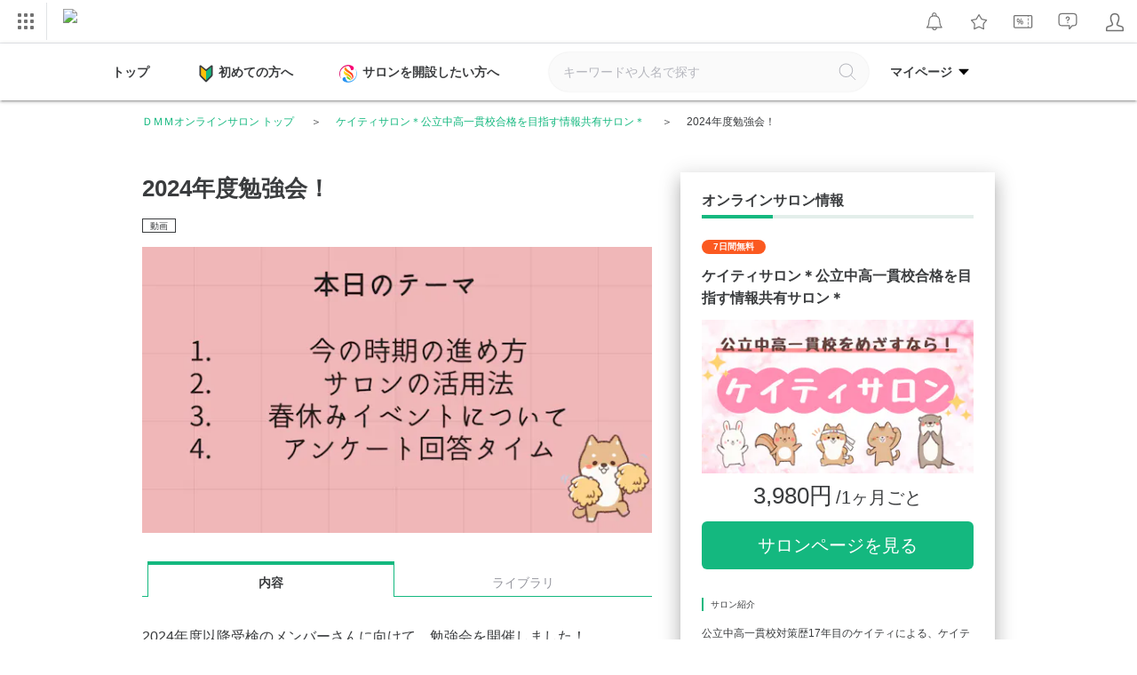

--- FILE ---
content_type: image/svg+xml
request_url: https://lounge.dmm.com/pc/images/icon/ico_key_open.svg
body_size: 227
content:
<svg version="1.1" id="レイヤー_1" xmlns="http://www.w3.org/2000/svg" x="0" y="0" viewBox="0 0 192 192" xml:space="preserve"><style>.st0{fill:#95969e}</style><g id="Layer"><path class="st0" d="M131.4 23.2c-22.6 0-36.6 15.4-36.6 40.2v19.4H33.1c-4.1 0-7.5 3.4-7.5 7.5V160c0 4.1 3.4 7.5 7.5 7.5h90.2c4.1 0 7.5-3.4 7.5-7.5V90.4c0-4.1-3.4-7.5-7.5-7.5h-13.4V63.5c0-20.9 11.8-25.2 21.6-25.2s21.6 4.4 21.6 25.2v10.2c0 4.1 3.4 7.5 7.5 7.5s7.5-3.4 7.5-7.5V63.5c0-24.9-14.1-40.3-36.7-40.3zm-15.7 74.7v54.7H40.6V97.9h75.1z"/><path class="st0" d="M70.5 130.8v7.9c0 4.1 3.4 7.5 7.5 7.5s7.5-3.4 7.5-7.5v-7.9c6.8-4.1 9-13 4.8-19.8s-13-9-19.8-4.8-9 13-4.8 19.8c1.2 1.9 2.8 3.5 4.8 4.8z"/></g></svg>